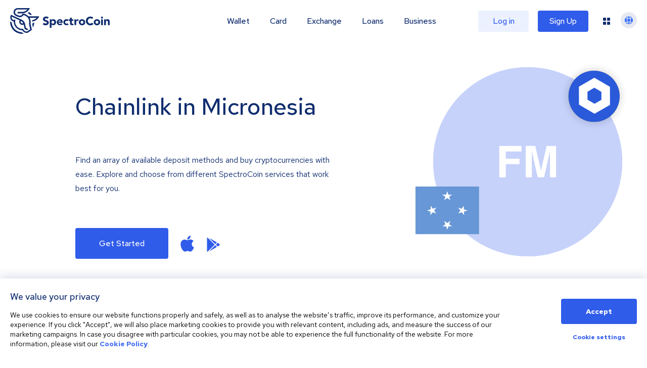

--- FILE ---
content_type: application/javascript; charset=UTF-8
request_url: https://spectrocoin.com/_next/static/chunks/70889.14f5df9b15bb864f.js
body_size: -272
content:
(self.webpackChunk_N_E=self.webpackChunk_N_E||[]).push([[70889],{70889:function(e,t,r){"use strict";r.r(t);var o=r(98174),a=r(11163),u=r(86896),n=r(34721),s=r.n(n),l=r(85893);t.default=function(){var e=(0,a.useRouter)(),t=(0,u.Z)().locale;return(0,l.jsx)(o.$,{className:s().footer,history:e,dir:"ar"===t?"rtl":"ltr",activeLanguage:t,languageList:null})}},34721:function(e){e.exports={footer:"Footer_footer__OGBct"}}}]);

--- FILE ---
content_type: image/svg+xml
request_url: https://spectrocoin.com/assets/images/countries/fm.svg
body_size: -1168
content:
<svg xmlns="http://www.w3.org/2000/svg" xmlns:xlink="http://www.w3.org/1999/xlink" width="262" height="262" viewBox="0 0 262 262">
  <defs>
    <clipPath id="clip-path">
      <rect id="Rectangle_5116" data-name="Rectangle 5116" width="262" height="262" transform="translate(921 742)" fill="none" stroke="#707070" stroke-width="1"/>
    </clipPath>
  </defs>
  <g id="fm" transform="translate(-921 -742)" clip-path="url(#clip-path)">
    <path id="Path_23541" data-name="Path 23541" d="M9.445-89.125H72.717v15.682H27.973v20.525H67.146v15.5H27.973V0H9.445Zm134.9-.121h26.822V0H153.789V-60.365q0-2.6.061-7.3t.061-7.235L137.018,0h-18.1L102.143-74.9q0,2.543.061,7.235t.061,7.3V0H84.887V-89.246h27.125l16.227,70.174Z" transform="translate(961.555 917.246)" fill="#fff"/>
  </g>
</svg>


--- FILE ---
content_type: image/svg+xml
request_url: https://spectrocoin.com/assets/images/countries/fm.svg
body_size: -1328
content:
<svg xmlns="http://www.w3.org/2000/svg" xmlns:xlink="http://www.w3.org/1999/xlink" width="262" height="262" viewBox="0 0 262 262">
  <defs>
    <clipPath id="clip-path">
      <rect id="Rectangle_5116" data-name="Rectangle 5116" width="262" height="262" transform="translate(921 742)" fill="none" stroke="#707070" stroke-width="1"/>
    </clipPath>
  </defs>
  <g id="fm" transform="translate(-921 -742)" clip-path="url(#clip-path)">
    <path id="Path_23541" data-name="Path 23541" d="M9.445-89.125H72.717v15.682H27.973v20.525H67.146v15.5H27.973V0H9.445Zm134.9-.121h26.822V0H153.789V-60.365q0-2.6.061-7.3t.061-7.235L137.018,0h-18.1L102.143-74.9q0,2.543.061,7.235t.061,7.3V0H84.887V-89.246h27.125l16.227,70.174Z" transform="translate(961.555 917.246)" fill="#fff"/>
  </g>
</svg>
